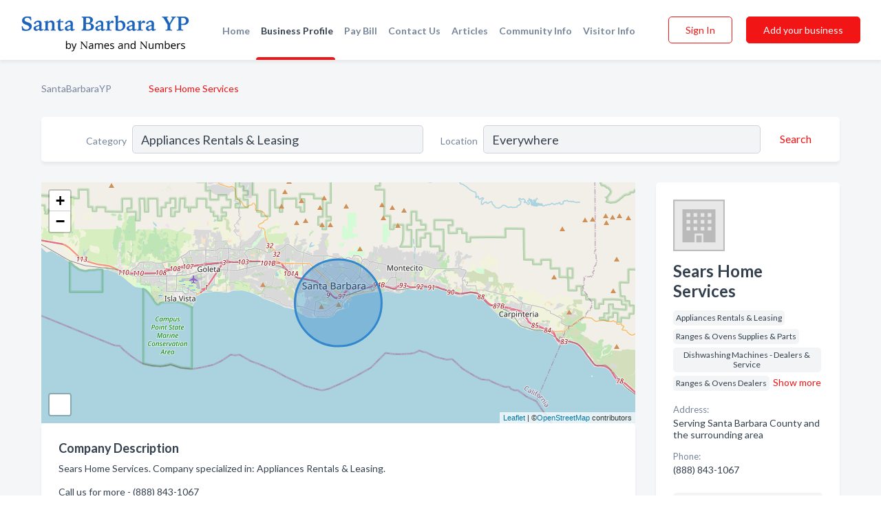

--- FILE ---
content_type: text/html; charset=utf-8
request_url: https://www.santabarbarayp.com/biz/20892/sears-home-services
body_size: 5378
content:




<!DOCTYPE html>
<html lang="en">
    <head>
        <meta charset="utf-8">
        <meta name=viewport content="width=device-width, initial-scale=1">
        <meta http-equiv="X-UA-Compatible" content="IE=edge">
        <meta name="viewport" content="width=device-width, initial-scale=1, shrink-to-fit=no">
        <meta name="description" content="Sears Home Services from . Contact information, address, open hours and more.">
        <meta name="robots" content="index,follow" />
        <meta property="og:type" content="website" />
        <meta property="og:site_name" content="SantaBarbaraYP" />
        <meta property="og:title" content="Sears Home Services | SantaBarbaraYP">
        <meta property="og:description" content="Sears Home Services from . Contact information, address, open hours and more.">
        <meta property="og:url" content="https://www.santabarbarayp.com/biz/20892/sears-home-services" />
        <meta property="og:image" content="https://d28bmozmad0c1j.cloudfront.net/static/santabarbara/images/home_page/santa-barbara-harbor.jpg">
        <link rel="canonical" href="https://www.santabarbarayp.com/biz/20892/sears-home-services" />
        
        
<link rel="apple-touch-icon" sizes="180x180" href="https://d28bmozmad0c1j.cloudfront.net/static/santabarbara/images/favicon/apple-touch-icon.png">
<link rel="icon" type="image/png" sizes="32x32" href="https://d28bmozmad0c1j.cloudfront.net/static/santabarbara/images/favicon/favicon-32x32.png">
<link rel="icon" type="image/png" sizes="16x16" href="https://d28bmozmad0c1j.cloudfront.net/static/santabarbara/images/favicon/favicon-16x16.png">
<link rel="manifest" href="/static/santabarbara/images/favicon/site.webmanifest">
<meta name="theme-color" content="#00a8ec">
        



    <script async src="https://www.googletagmanager.com/gtag/js?id=G-DPXG41Q7ND"></script>


    <script async src="https://www.googletagmanager.com/gtag/js?id=UA-106048875-10"></script>




<script>
    window.dataLayer = window.dataLayer || [];
    function gtag(){dataLayer.push(arguments);}
    gtag('js', new Date());
    
    gtag('config', "G-DPXG41Q7ND");
    
    
     gtag('config', "UA-106048875-10");
    

</script>



        <!-- Google Tag Manager -->
        <!-- Meta Pixel Code -->
<script>
    !function(f,b,e,v,n,t,s)
    {if(f.fbq)return;n=f.fbq=function(){n.callMethod?
        n.callMethod.apply(n,arguments):n.queue.push(arguments)};
        if(!f._fbq)f._fbq=n;n.push=n;n.loaded=!0;n.version='2.0';
        n.queue=[];t=b.createElement(e);t.async=!0;
        t.src=v;s=b.getElementsByTagName(e)[0];
        s.parentNode.insertBefore(t,s)}(window, document,'script',
        'https://connect.facebook.net/en_US/fbevents.js');
    fbq('init', '2023480534758747');
    fbq('track', 'PageView');
</script>
<noscript><img height="1" width="1" style="display:none"
               src="https://www.facebook.com/tr?id=2023480534758747&ev=PageView&noscript=1"
/></noscript>
<!-- End Meta Pixel Code -->
        <title>Sears Home Services | SantaBarbaraYP</title>
        <script type="text/javascript"> window.CSRF_TOKEN = "J5E5nFrPE27o1fJvG9yvaRR0pGbs4R1RUUJ2BkyzSGopOvTICrutUlOvOnitBrus"; </script>
        <script>
    var cossd_info = {};
    cossd_info.page_tpye = 'provider-profile';
</script>
        
            <link rel="stylesheet" href="https://d28bmozmad0c1j.cloudfront.net/static/santabarbara/css/provider_profile-bundle.min.css?v=834142058988970" />
        
        
            <link rel="stylesheet" href="https://fonts.googleapis.com/css?family=Lato:400,700&amp;display=swap" />
        
        
        
        
        
            


<script type="application/ld+json">
    {
      "@context": "https://schema.org",
      "@type": "LocalBusiness",
      "name": "Sears Home Services",
      
        "image": "https://d28bmozmad0c1j.cloudfront.net/static/website/images/default-biz-logos/company-logo-placeholder.png",
      
      "@id": "/biz/20892/sears-home-services"
      
        ,"telephone": "(888) 843-1067"
      
      
      
      
          ,"geo": {
            "@type": "GeoCoordinates",
            "latitude": 34.408,
            "longitude": -119.6985
          }
      
      
    }
</script>

        
        
        
            <script type="application/ld+json">
{
  "@context": "https://schema.org",
  "@type": "BreadcrumbList",
  "itemListElement": [
        
           {
            "@type": "ListItem",
            "position": 1,
            "item": {
                      "@id": "https://www.santabarbarayp.com",
                      "name": "SantaBarbaraYP"
                    }
           },
        
           {
            "@type": "ListItem",
            "position": 2,
            "item": {
                      "@id": "https://www.santabarbarayp.com/biz/20892/sears-home-services",
                      "name": "Sears Home Services"
                    }
           }
        
    ]
}
</script>
        
    </head>

    <body class="provider-profile"
          >
        
    
<header role="banner"><nav class="navbar navbar-expand-lg">
    <a class="navbar-brand p-0" href="/" data-track-name="nblink-logo" data-event-category="navbar">
        
            <img src="https://d28bmozmad0c1j.cloudfront.net/static/santabarbara/images/other/santabarbarayp_logo.png" alt="SantaBarbaraYP Logo">
        
    </a>
    <div class="collapse navbar-collapse navbar-text p-0 sliding-menu" id="navBarSlidingMenu">
        <ul class="navbar-nav m-auto">
            
                <li class="nav-item">
                    <a class="nav-link" href="/">Home</a>
                </li>
            
            
            
                <li class="nav-item active">
                    <a class="nav-link" href="#">Business Profile</a>
                    <div class="navbar-highliter"></div>
                </li>
            
            
            <li class="nav-item">
                <a class="nav-link" href="https://www.namesandnumbers.com/pay-bill" rel="nofollow">Pay Bill</a>
            </li>
            <li class="nav-item ">
                <a class="nav-link" href="/contact">Contact Us</a>
                
            </li>
            <li class="nav-item ">
                <a class="nav-link" href="/articles">Articles</a>
                
            </li>
            <li class="nav-item ">
                <a class="nav-link" href="/communityinfo">Community Info</a>
                
            </li>
            <li class="nav-item ">
                <a class="nav-link" href="/visitorinfo">Visitor Info</a>
                
            </li>
        </ul>
        
            <form class="form-inline">
                
                    <button class="btn btn-login btn-outline-secondary" type="button" data-track-name="nblink-signin" data-event-category="navbar">Sign In</button>
                
                <a href="/biz" data-track-name="nblink-signup" data-event-category="navbar" class="btn btn-primary">Add your business</a>
            </form>
        
    </div>
        
            <button class="navbar-toggler" type="button" data-toggle="collapse" data-target="#navBarSlidingMenu"
                    aria-controls="navBarSlidingMenu" aria-expanded="false" aria-label="Toggle navigation menu">
            <span class="iconify navbar-toggler-icon" data-icon="feather:menu" data-inline="false"></span>
            </button>
        
</nav></header>
    <div class="container-fluid provider-profile-body">
        <nav aria-label="breadcrumb" class="nav-breadcrumbs">
    <ol class="breadcrumb">
        
            
                <li class="breadcrumb-item"><a href="https://www.santabarbarayp.com" data-track-name="breadcrumb-link-click">SantaBarbaraYP</a></li>
                <li class="breadcrumb-item devider"><span class="iconify" data-icon="dashicons:arrow-right-alt2" data-inline="false"></span></li>
            
        
            
                <li class="breadcrumb-item active" aria-current="page">Sears Home Services</li>
            
        
    </ol>
</nav>
        
<form class="form-row default-white-block search-form" action="/search">
    <div class="col-sm-6 sf-col">
        <div class="icon-column search-icon-column">
            <span class="iconify" data-icon="ant-design:search-outline" data-inline="false"></span>
        </div>
        <label for="searchCategory">Category</label>
        <input name="category" type="text" class="form-control input-search-category" id="searchCategory"
               placeholder="e.g Trucking Companies" value="Appliances Rentals &amp; Leasing">
    </div>
    <div class="col-sm-6 sf-col">
        <label for="searchLocation">Location</label>
        <input name="location" type="text" class="form-control input-search-location" id="searchLocation"
               placeholder="Location" value="Everywhere">
        <button type="submit" class="btn btn-link" data-track-name="p-btn-search" aria-label="Search">
            <span class="text">Search</span><span class="iconify icon" data-icon="ant-design:search-outline" data-inline="false"></span>
        </button>
    </div>
</form>
        <main class="row profile-main-row"   data-tz="America/Los_Angeles" >
            <div class="col-xl-9 col-lg-8 col-md-8 order-last order-md-first left-side-col">
                
                    
                    <section class="provider-map position-relative" id="singleMap" data-lat="34.408"
                             data-lng="-119.6985"
                             data-zoom="11"
                             data-area="1">
                        <div class="leaflet-bottom leaflet-left">
                            <div class="leaflet-control-zoom leaflet-bar leaflet-control">
                                <a class="btn-navigate leaflet-control-attribution leaflet-control" target="_blank"
                                   rel="nofollow noopener"
                                   href="https://maps.google.com/?q=Serving Santa Barbara County and the surrounding area"
                                   data-track-name="pr-get-directions-button"
                                   data-event-category="biz-contact"
                                   data-event-label="20892">
                                    <span class="iconify" data-icon="ion:navigate-sharp" data-inline="false"></span>
                                </a>
                            </div>
                        </div>
                    </section>
                
                

<section class="about-block default-white-block">
    
        <h2>Company Description</h2>
        <p class="text-break">Sears Home Services. Company specialized in: Appliances Rentals & Leasing. <br><br>Call us for more - (888) 843-1067</p>
    
    
    
    
    
    

    

    

    

    

    

    
    
    
        
        <button class="btn btn-primary btn-claim-profile" id="claimbutton" aria-label="Claim Profile">Claim Profile</button>
        
    
</section>
                

<section class="reviews-section-title">
    <h2 id="reviews">Reviews and Recommendations</h2>
    
    <div class="powered-by">
        Powered by
        
            SantaBarbaraYP
        
    </div>
    <div class="mt-2 row">
        <div class="review-invite-text col-xl-10">
            <div class="pt-1">Please help us to connect users with the best local businesses by reviewing Sears Home Services
                
            </div>
        </div>
        <div class="col-xl-2 text-xl-right">
          <div class="btn btn-primary" id="review-form-btn">Write Review</div>
        </div>
    </div>
    <div class="modal" tabindex="-1" role="dialog" id="popupReviewForm">
    <div class="modal-dialog" role="document">
        <div class="modal-content">
            <div class="modal-header">
                <h5 class="modal-title">Write Review</h5>
                <button type="button" class="close" data-dismiss="modal" aria-label="Close">
                    <span aria-hidden="true">&times;</span>
                </button>
            </div>
            <div class="modal-body"></div>
        </div>
    </div>
</div>
</section>
<div class="reviews-block with-bottom-links">
    <div class="row reviews-row">
        
    </div>
</div>
                
                    
<aside class="bottom-links default-white-block">
    <header class="bottom-links-header">
        <h2>You might also like</h2>
    </header>
    <div class="bottom-links-body">
        <div class="row">
            
                <div class="col-sm">
                    <h3>Popular Businesses</h3>
                    <ul class="li-bottom-links">
                        
                            <li><a href="/biz/45735/central-coast-appliance-inc" data-track-name="p-bottom-link">Central Coast Appliance Inc</a></li>
                        
                            <li><a href="/biz/60167/sears-home-services" data-track-name="p-bottom-link">Sears Home Services</a></li>
                        
                            <li><a href="/biz/45216/morro-bay-appliance" data-track-name="p-bottom-link">Morro Bay Appliance</a></li>
                        
                            <li><a href="/biz/24298/appliance-warehouse" data-track-name="p-bottom-link">Appliance Warehouse</a></li>
                        
                            <li><a href="/biz/25513/ge-appliance-service-repair-santa-barbara-appliance-repair" data-track-name="p-bottom-link">Ge Appliance Service &amp; Repair - Santa Barbara Appliance Repair</a></li>
                        
                    </ul>
                </div>
            
                <div class="col-sm">
                    <h3>Related Businesses</h3>
                    <ul class="li-bottom-links">
                        
                            <li><a href="/biz/21231/city-appliance" data-track-name="p-bottom-link">City Appliance</a></li>
                        
                            <li><a href="/biz/45735/central-coast-appliance-inc" data-track-name="p-bottom-link">Central Coast Appliance Inc</a></li>
                        
                            <li><a href="/biz/21271/tikal-appliance-repair" data-track-name="p-bottom-link">Tikal Appliance Repair</a></li>
                        
                            <li><a href="/biz/25520/kenmore-appliance-service-repair-santa-barbara-appliance-repair" data-track-name="p-bottom-link">Kenmore Appliance Service &amp; Repair - Santa Barbara Appliance Repair</a></li>
                        
                            <li><a href="/biz/25515/whirlpool-appliance-service-repair-santa-barbara-appliance-repair" data-track-name="p-bottom-link">Whirlpool Appliance Service &amp; Repair - Santa Barbara Appliance Repair</a></li>
                        
                    </ul>
                </div>
            
        </div>
    </div>
</aside>
                
                
            </div>
            <div class="col-xl-3 col-lg-4 col-md-4 order-first order-md-last right-side-col">
                

<section class="main-info-block" data-listing-view="p-listing-view" data-event-label="20892">
    <header>
    
        <picture>
            <source srcset="https://d28bmozmad0c1j.cloudfront.net/static/website/images/default-biz-logos/company-logo-placeholder.webp" type="image/webp">
            <source srcset="https://d28bmozmad0c1j.cloudfront.net/static/website/images/default-biz-logos/company-logo-placeholder.png">
            <img src="https://d28bmozmad0c1j.cloudfront.net/static/website/images/default-biz-logos/company-logo-placeholder.png" alt="Sears Home Services logo">
        </picture>
    
    <div>
        <h1>Sears Home Services</h1>
    </div>
    </header>
    <div class="main-categories-cloud">
        
        
            
            <a href="/search?location=Everywhere&amp;category=Appliances+Rentals+%26+Leasing"><span class="categories-cloud">Appliances Rentals &amp; Leasing</span></a>
        
            
            <a href="/search?location=Everywhere&amp;category=Ranges+%26+Ovens+Supplies+%26+Parts"><span class="categories-cloud">Ranges &amp; Ovens Supplies &amp; Parts</span></a>
        
            
            <a href="/search?location=Everywhere&amp;category=Dishwashing+Machines+-+Dealers+%26+Service"><span class="categories-cloud">Dishwashing Machines - Dealers &amp; Service</span></a>
        
            
            <a href="/l/ca/ranges-ovens-dealers"><span class="categories-cloud">Ranges &amp; Ovens Dealers</span></a>
        
            <span class="hide-categories">
            <a href="/l/ca/washers-dryers-sales-service-repair"><span class="categories-cloud">Washers &amp; Dryers Sales, Service &amp; Repair</span></a>
        
            
            <a href="/l/ca/appliance-store"><span class="categories-cloud">Appliance Store</span></a>
        
            
            <a href="/search?location=Everywhere&amp;category=Ranges+%26+Ovens+Repair+%26+Service"><span class="categories-cloud">Ranges &amp; Ovens Repair &amp; Service</span></a>
        
            
            <a href="/search?location=Everywhere&amp;category=Refrigerators+%26+Freezers+Repair"><span class="categories-cloud">Refrigerators &amp; Freezers Repair</span></a>
        
            
            <a href="/search?location=Everywhere&amp;category=Ranges+%26+Ovens+-+Parts+%26+Supplies"><span class="categories-cloud">Ranges &amp; Ovens - Parts &amp; Supplies</span></a>
        
        </span><a href="#" class="more-categories">Show more</a>
    </div>
        
            <div class="main-info-label">Address:</div>
            <address>Serving Santa Barbara County and the surrounding area</address>
        
        
        
            <div class="main-info-label">Phone:</div>
            
                <div class="biz-phone">(888) 843-1067</div>
            
        
        
        
        
        
            
        <div class="main-info-buttons">
            
            
                <a class="btn btn-primary btn-phone" href="tel:8888431067"
                   data-track-name="pr-call-button"
                   data-event-category="biz-contact"
                   data-event-label="20892">Call</a>
            
            
                <a class="btn primary btn-get-directions btn-get-quotes-top"
                        data-leandge-type="not_odp_biz"
                        data-toggle="modal"
                        data-target="#quotesPopup"
                        data-track-name="pr-get-quotes"
                        data-event-category="biz-contact"
                        data-event-label="20892">
                    <span class="iconify" data-icon="ion:chatbox" data-inline="false"></span>Email Us
                </a>
            
        </div>
</section>
                
                
                
            </div>
        </main>
    </div>
    <footer role="contentinfo">
    <h2>Add your business</h2>
    <p class="footer-subtitle">Grow Your Business with SantaBarbaraYP</p>
    <div class="text-center">
        <a href="/biz" data-track-name="fadd-biz-button" data-event-category="footer"><button class="btn btn-primary btn-footer-add-business">Add your business</button></a>
    </div>
    <div class="footer-bottom-section">
        <ul class="list-inline footer-links">
            <li class="list-inline-item">
                <a href="/" data-track-name="fhome-link" data-event-category="footer">Home</a>
            </li>
            <li class="list-inline-item">
                <a href="/online-directories" data-track-name="fonline-directories"
                   data-event-category="footer">Online Directories</a>
            </li>
            <li class="list-inline-item">
                <a href="/about" >About Us</a>
            </li>
            <li class="list-inline-item">
                <a href="/contact" data-track-name="fcontact-us-link" data-event-category="footer">Contact Us</a>
            </li>
            <li class="list-inline-item">
                <a href="/terms">Terms</a>
            </li>
            <li class="list-inline-item">
                <a href="/privacy">Privacy</a>
            </li>
            <li class="list-inline-item">
                <a href="https://www.namesandnumbers.com/pay-bill" rel="nofollow">Pay Bill</a>
            </li>
        </ul>
        <ul class="list-inline footer-social-circles">
            <li class="list-inline-item"><a href="https://goo.gl/maps/PBe5kAcYDhcrUGWC8"><span class="iconify google" rel="nofollow noopener"
                                                                                               data-icon="ant-design:google-circle-filled"
                                                                                               data-inline="false"></span></a></li>
            
        </ul>
        <hr>
        <div class="footer-copyright">
            <div class="d-inline-block d-mobile-hide">SantaBarbaraYP by <a href="https://business.namesandnumbers.com/" rel="nofollow">Names and Numbers</a></div>
            <div class="d-inline-block copyright-text">Copyright &copy; 2026 santabarbarayp.com All rights reserved.</div>
        </div>
    </div>
</footer>
    
        <div class="modal" tabindex="-1" role="dialog" id="quotesPopup">
    <div class="modal-dialog" role="document">
        <div class="modal-content">
            <div class="modal-header">
                <h5 class="modal-title">Email Us</h5>
                <button type="button" class="close" data-dismiss="modal" aria-label="Close">
                    <span aria-hidden="true">&times;</span>
                </button>
            </div>
            <div class="modal-body">
                
                    <div class="get-quotes-message mb-3">Get up to 4 bids from pros like Sears Home Services within hours.</div>
                
                <form class="get-quotes-form">
                    <input type="hidden" name="email-type" value="get-quote">
                    <input type="hidden" name="leadgen-type" value="not_odp_biz">
                    <input type="hidden" name="provider-id" value="20892">
                    <input type="hidden" name="provider-email" value="None">
                    <input type="hidden" name="provider-url" value="">
                    <div class="form-group">
                        <label for="contactSubject">Subject:</label>
                        <input type="text" name="subject" class="form-control" id="contactSubject" placeholder="Enter subject">
                    </div>
                    <div class="form-group">
                        <label for="contactMessage">Message:</label>
                        <textarea class="form-control" rows="3" name="message" id="contactMessage"></textarea>
                    </div>
                    <div class="form-group">
                        <label for="contactEmail">Your email:</label>
                        <input type="email" name="sender-email" class="form-control" id="contactEmail"
                               placeholder="Enter your email" required>
                    </div>
                </form>
            </div>
            <div class="modal-footer">
                
                    <span class="form-message-sent">Message sent. Our verified businesses will contact you shortly.</span>
                
                <button type="button" class="btn btn-primary send-get-quotes">Send</button>
            </div>
        </div>
    </div>
</div>
    

        
            <script src="https://d28bmozmad0c1j.cloudfront.net/static/santabarbara/js/provider_profile-bundle.min.js?v=834142058988970"></script>
        
        
        
        
     </body>
</html>